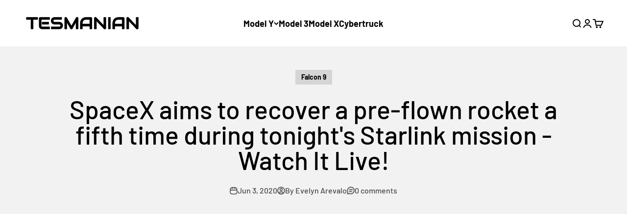

--- FILE ---
content_type: text/html; charset=utf-8
request_url: https://www.google.com/recaptcha/api2/aframe
body_size: 111
content:
<!DOCTYPE HTML><html><head><meta http-equiv="content-type" content="text/html; charset=UTF-8"></head><body><script nonce="HFmm8MAMU781O3URFVAcWw">/** Anti-fraud and anti-abuse applications only. See google.com/recaptcha */ try{var clients={'sodar':'https://pagead2.googlesyndication.com/pagead/sodar?'};window.addEventListener("message",function(a){try{if(a.source===window.parent){var b=JSON.parse(a.data);var c=clients[b['id']];if(c){var d=document.createElement('img');d.src=c+b['params']+'&rc='+(localStorage.getItem("rc::a")?sessionStorage.getItem("rc::b"):"");window.document.body.appendChild(d);sessionStorage.setItem("rc::e",parseInt(sessionStorage.getItem("rc::e")||0)+1);localStorage.setItem("rc::h",'1769055664404');}}}catch(b){}});window.parent.postMessage("_grecaptcha_ready", "*");}catch(b){}</script></body></html>

--- FILE ---
content_type: text/html; charset=utf-8
request_url: https://www.google.com/recaptcha/api2/aframe
body_size: -277
content:
<!DOCTYPE HTML><html><head><meta http-equiv="content-type" content="text/html; charset=UTF-8"></head><body><script nonce="T_UP_xHUFzwDyx-U2E53zQ">/** Anti-fraud and anti-abuse applications only. See google.com/recaptcha */ try{var clients={'sodar':'https://pagead2.googlesyndication.com/pagead/sodar?'};window.addEventListener("message",function(a){try{if(a.source===window.parent){var b=JSON.parse(a.data);var c=clients[b['id']];if(c){var d=document.createElement('img');d.src=c+b['params']+'&rc='+(localStorage.getItem("rc::a")?sessionStorage.getItem("rc::b"):"");window.document.body.appendChild(d);sessionStorage.setItem("rc::e",parseInt(sessionStorage.getItem("rc::e")||0)+1);localStorage.setItem("rc::h",'1769055664523');}}}catch(b){}});window.parent.postMessage("_grecaptcha_ready", "*");}catch(b){}</script></body></html>